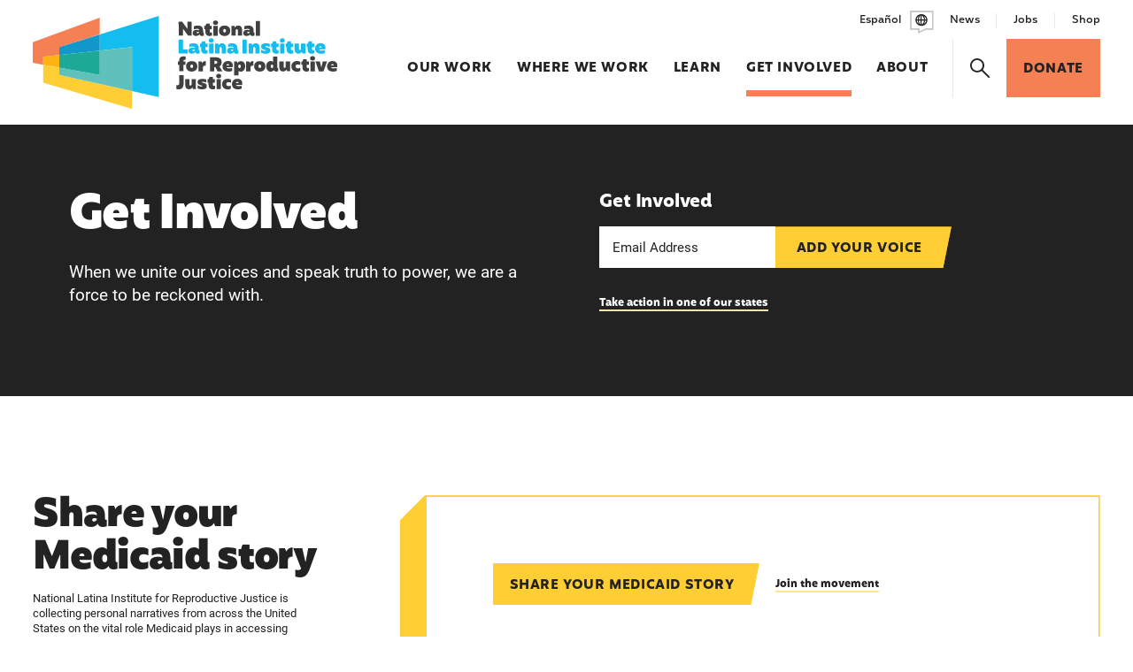

--- FILE ---
content_type: text/html; charset=UTF-8
request_url: https://www.latinainstitute.org/get-involved/
body_size: 14453
content:
<!DOCTYPE html>
<html lang="en-US">
<head>

	<!-- Google Tag Manager -->
	<script>(function(w,d,s,l,i){w[l]=w[l]||[];w[l].push({'gtm.start':
	new Date().getTime(),event:'gtm.js'});var f=d.getElementsByTagName(s)[0],
	j=d.createElement(s),dl=l!='dataLayer'?'&l='+l:'';j.async=true;j.src=
	'https://www.googletagmanager.com/gtm.js?id='+i+dl;f.parentNode.insertBefore(j,f);
	})(window,document,'script','dataLayer','GTM-KTRN6NJ');</script>
	<!-- End Google Tag Manager -->

	<!-- Google tag (gtag.js) -->
	<script async src="https://www.googletagmanager.com/gtag/js?id=UA-4133745-1"></script>
	<script>
		window.dataLayer = window.dataLayer || [];
		function gtag(){dataLayer.push(arguments);}
		gtag('js', new Date());
		gtag('config', 'UA-4133745-1');
	</script>

	<!-- Google tag (gtag.js) -->
	<script async src="https://www.googletagmanager.com/gtag/js?id=G-DRQMCCLWJL"></script>
	<script>
		window.dataLayer = window.dataLayer || [];
		function gtag(){dataLayer.push(arguments);}
		gtag('js', new Date());
		gtag('config', 'G-DRQMCCLWJL');
	</script>

	<meta charset="utf-8" />
<script>
var gform;gform||(document.addEventListener("gform_main_scripts_loaded",function(){gform.scriptsLoaded=!0}),document.addEventListener("gform/theme/scripts_loaded",function(){gform.themeScriptsLoaded=!0}),window.addEventListener("DOMContentLoaded",function(){gform.domLoaded=!0}),gform={domLoaded:!1,scriptsLoaded:!1,themeScriptsLoaded:!1,isFormEditor:()=>"function"==typeof InitializeEditor,callIfLoaded:function(o){return!(!gform.domLoaded||!gform.scriptsLoaded||!gform.themeScriptsLoaded&&!gform.isFormEditor()||(gform.isFormEditor()&&console.warn("The use of gform.initializeOnLoaded() is deprecated in the form editor context and will be removed in Gravity Forms 3.1."),o(),0))},initializeOnLoaded:function(o){gform.callIfLoaded(o)||(document.addEventListener("gform_main_scripts_loaded",()=>{gform.scriptsLoaded=!0,gform.callIfLoaded(o)}),document.addEventListener("gform/theme/scripts_loaded",()=>{gform.themeScriptsLoaded=!0,gform.callIfLoaded(o)}),window.addEventListener("DOMContentLoaded",()=>{gform.domLoaded=!0,gform.callIfLoaded(o)}))},hooks:{action:{},filter:{}},addAction:function(o,r,e,t){gform.addHook("action",o,r,e,t)},addFilter:function(o,r,e,t){gform.addHook("filter",o,r,e,t)},doAction:function(o){gform.doHook("action",o,arguments)},applyFilters:function(o){return gform.doHook("filter",o,arguments)},removeAction:function(o,r){gform.removeHook("action",o,r)},removeFilter:function(o,r,e){gform.removeHook("filter",o,r,e)},addHook:function(o,r,e,t,n){null==gform.hooks[o][r]&&(gform.hooks[o][r]=[]);var d=gform.hooks[o][r];null==n&&(n=r+"_"+d.length),gform.hooks[o][r].push({tag:n,callable:e,priority:t=null==t?10:t})},doHook:function(r,o,e){var t;if(e=Array.prototype.slice.call(e,1),null!=gform.hooks[r][o]&&((o=gform.hooks[r][o]).sort(function(o,r){return o.priority-r.priority}),o.forEach(function(o){"function"!=typeof(t=o.callable)&&(t=window[t]),"action"==r?t.apply(null,e):e[0]=t.apply(null,e)})),"filter"==r)return e[0]},removeHook:function(o,r,t,n){var e;null!=gform.hooks[o][r]&&(e=(e=gform.hooks[o][r]).filter(function(o,r,e){return!!(null!=n&&n!=o.tag||null!=t&&t!=o.priority)}),gform.hooks[o][r]=e)}});
</script>

	<meta name="viewport" content="width=device-width, initial-scale=1.0, viewport-fit=cover" />
			<link rel="preconnect" href="https://use.typekit.net" crossorigin>
	<link rel="preload" as="style" href="https://use.typekit.net/pdh2kvs.css">

		<link rel="preload" href="https://www.latinainstitute.org/wp-content/themes/latina-institute/assets/fonts/icomoon/fonts/icomoon.woff?1640642838" as="font" crossorigin>

		<link rel="preload" as="style" href="https://www.latinainstitute.org/wp-content/themes/latina-institute/assets/styles/app.css?ver=1769096760">

		<link rel="preload" as="script" href="https://www.latinainstitute.org/wp-content/themes/latina-institute/assets/scripts/libs.js?ver=1769096760">
	<link rel="preload" as="script" href="https://www.latinainstitute.org/wp-content/themes/latina-institute/assets/scripts/app.js?ver=1769096760">
	<meta charset="UTF-8" />
	<meta name="viewport" content="width=device-width, initial-scale=1.0, viewport-fit=cover" />
	<script>
		["js", "m4n"].forEach(function (attr) {
			document.documentElement.setAttribute(attr, "");
		});
	</script>
<meta name='robots' content='index, follow, max-image-preview:large, max-snippet:-1, max-video-preview:-1' />
<link rel="alternate" href="https://www.latinainstitute.org/es/get-involved/" hreflang="es" />
<link rel="alternate" href="https://www.latinainstitute.org/get-involved/" hreflang="en" />

	<!-- This site is optimized with the Yoast SEO plugin v26.6 - https://yoast.com/wordpress/plugins/seo/ -->
	<title>Get Involved - National Latina Institute for Reproductive Justice</title>
	<link rel="canonical" href="https://www.latinainstitute.org/get-involved/" />
	<meta property="og:locale" content="en_US" />
	<meta property="og:locale:alternate" content="es_LA" />
	<meta property="og:type" content="article" />
	<meta property="og:title" content="Get Involved - National Latina Institute for Reproductive Justice" />
	<meta property="og:url" content="https://www.latinainstitute.org/get-involved/" />
	<meta property="og:site_name" content="National Latina Institute for Reproductive Justice" />
	<meta property="article:publisher" content="https://www.facebook.com/NationalLatinaInstituteforReproductiveJustice/" />
	<meta property="article:modified_time" content="2025-07-22T16:31:45+00:00" />
	<meta property="og:image" content="https://www.latinainstitute.org/wp-content/uploads/2024/04/20240424_133719390_iOS-scaled.jpg" />
	<meta property="og:image:width" content="2560" />
	<meta property="og:image:height" content="1920" />
	<meta property="og:image:type" content="image/jpeg" />
	<meta name="twitter:card" content="summary_large_image" />
	<meta name="twitter:label1" content="Est. reading time" />
	<meta name="twitter:data1" content="1 minute" />
	<script type="application/ld+json" class="yoast-schema-graph">{"@context":"https://schema.org","@graph":[{"@type":"WebPage","@id":"https://www.latinainstitute.org/get-involved/","url":"https://www.latinainstitute.org/get-involved/","name":"Get Involved - National Latina Institute for Reproductive Justice","isPartOf":{"@id":"https://www.latinainstitute.org/#website"},"primaryImageOfPage":{"@id":"https://www.latinainstitute.org/get-involved/#primaryimage"},"image":{"@id":"https://www.latinainstitute.org/get-involved/#primaryimage"},"thumbnailUrl":"https://www.latinainstitute.org/wp-content/uploads/2024/04/20240424_133719390_iOS-scaled.jpg","datePublished":"2022-11-15T00:14:28+00:00","dateModified":"2025-07-22T16:31:45+00:00","breadcrumb":{"@id":"https://www.latinainstitute.org/get-involved/#breadcrumb"},"inLanguage":"en-US","potentialAction":[{"@type":"ReadAction","target":["https://www.latinainstitute.org/get-involved/"]}]},{"@type":"ImageObject","inLanguage":"en-US","@id":"https://www.latinainstitute.org/get-involved/#primaryimage","url":"https://www.latinainstitute.org/wp-content/uploads/2024/04/20240424_133719390_iOS-scaled.jpg","contentUrl":"https://www.latinainstitute.org/wp-content/uploads/2024/04/20240424_133719390_iOS-scaled.jpg","width":2560,"height":1920},{"@type":"BreadcrumbList","@id":"https://www.latinainstitute.org/get-involved/#breadcrumb","itemListElement":[{"@type":"ListItem","position":1,"name":"Home","item":"https://www.latinainstitute.org/"},{"@type":"ListItem","position":2,"name":"Get Involved"}]},{"@type":"WebSite","@id":"https://www.latinainstitute.org/#website","url":"https://www.latinainstitute.org/","name":"National Latina Institute for Reproductive Justice","description":"Building power to fight","publisher":{"@id":"https://www.latinainstitute.org/#organization"},"potentialAction":[{"@type":"SearchAction","target":{"@type":"EntryPoint","urlTemplate":"https://www.latinainstitute.org/?s={search_term_string}"},"query-input":{"@type":"PropertyValueSpecification","valueRequired":true,"valueName":"search_term_string"}}],"inLanguage":"en-US"},{"@type":"Organization","@id":"https://www.latinainstitute.org/#organization","name":"National Latina Institute for Reproductive Justice","url":"https://www.latinainstitute.org/","logo":{"@type":"ImageObject","inLanguage":"en-US","@id":"https://www.latinainstitute.org/#/schema/logo/image/","url":"https://www.latinainstitute.org/wp-content/uploads/2022/11/gfx1.jpg","contentUrl":"https://www.latinainstitute.org/wp-content/uploads/2022/11/gfx1.jpg","width":1290,"height":1120,"caption":"National Latina Institute for Reproductive Justice"},"image":{"@id":"https://www.latinainstitute.org/#/schema/logo/image/"},"sameAs":["https://www.facebook.com/NationalLatinaInstituteforReproductiveJustice/"]}]}</script>
	<!-- / Yoast SEO plugin. -->


<link rel='dns-prefetch' href='//www.latinainstitute.org' />
<link rel='dns-prefetch' href='//use.typekit.net' />
<link rel="alternate" type="application/rss+xml" title="National Latina Institute for Reproductive Justice &raquo; Feed" href="https://www.latinainstitute.org/feed/" />
<link rel="alternate" type="application/rss+xml" title="National Latina Institute for Reproductive Justice &raquo; Comments Feed" href="https://www.latinainstitute.org/comments/feed/" />
<link rel="alternate" title="oEmbed (JSON)" type="application/json+oembed" href="https://www.latinainstitute.org/wp-json/oembed/1.0/embed?url=https%3A%2F%2Fwww.latinainstitute.org%2Fget-involved%2F&#038;lang=en" />
<link rel="alternate" title="oEmbed (XML)" type="text/xml+oembed" href="https://www.latinainstitute.org/wp-json/oembed/1.0/embed?url=https%3A%2F%2Fwww.latinainstitute.org%2Fget-involved%2F&#038;format=xml&#038;lang=en" />
	<link rel="icon" href="https://www.latinainstitute.org/wp-content/themes/latina-institute/assets/favicon/favicon.ico" />
	<link rel="icon" href="https://www.latinainstitute.org/wp-content/themes/latina-institute/assets/favicon/favicon.svg" type="image/svg+xml" />
	<link rel="apple-touch-icon" href="https://www.latinainstitute.org/wp-content/themes/latina-institute/assets/favicon/apple-touch-icon.png" />
	<!-- <link rel="manifest" href="https://www.latinainstitute.org/wp-content/themes/latina-institute/assets/favicons/manifest.json" /> -->
<style id='wp-img-auto-sizes-contain-inline-css'>
img:is([sizes=auto i],[sizes^="auto," i]){contain-intrinsic-size:3000px 1500px}
/*# sourceURL=wp-img-auto-sizes-contain-inline-css */
</style>
<style id='classic-theme-styles-inline-css'>
/*! This file is auto-generated */
.wp-block-button__link{color:#fff;background-color:#32373c;border-radius:9999px;box-shadow:none;text-decoration:none;padding:calc(.667em + 2px) calc(1.333em + 2px);font-size:1.125em}.wp-block-file__button{background:#32373c;color:#fff;text-decoration:none}
/*# sourceURL=/wp-includes/css/classic-themes.min.css */
</style>
<link rel='stylesheet' id='tm-fonts-css' href='https://use.typekit.net/pdh2kvs.css' media='all' />
<link rel='stylesheet' id='tm-app-css' href='https://www.latinainstitute.org/wp-content/themes/latina-institute/assets/styles/app.css?ver=1769096760' media='all' />
<link rel="https://api.w.org/" href="https://www.latinainstitute.org/wp-json/" /><link rel="alternate" title="JSON" type="application/json" href="https://www.latinainstitute.org/wp-json/wp/v2/pages/9" /><link rel="EditURI" type="application/rsd+xml" title="RSD" href="https://www.latinainstitute.org/xmlrpc.php?rsd" />
<link rel='shortlink' href='https://www.latinainstitute.org/?p=9' />
<!-- Stream WordPress user activity plugin v4.1.1 -->
	<script>['js','m4n'].forEach(function(attr){document.documentElement.setAttribute(attr,'')})</script>
	<link rel="preload" href="https://www.latinainstitute.org/wp-content/themes/latina-institute/assets/fonts/roboto/roboto-400.woff2" as="font" crossorigin />
	<link rel="preload" href="https://www.latinainstitute.org/wp-content/themes/latina-institute/assets/fonts/mohr/mohr-700.woff2" as="font" crossorigin />
	<link rel="preload" href="https://www.latinainstitute.org/wp-content/themes/latina-institute/assets/fonts/mohr/mohr-800.woff2" as="font" crossorigin />
	<link rel="preload" href="https://www.latinainstitute.org/wp-content/themes/latina-institute/assets/fonts/icomoon/fonts/icomoon.woff?z8888v" as="font" crossorigin />
<style id='global-styles-inline-css'>
:root{--wp--preset--aspect-ratio--square: 1;--wp--preset--aspect-ratio--4-3: 4/3;--wp--preset--aspect-ratio--3-4: 3/4;--wp--preset--aspect-ratio--3-2: 3/2;--wp--preset--aspect-ratio--2-3: 2/3;--wp--preset--aspect-ratio--16-9: 16/9;--wp--preset--aspect-ratio--9-16: 9/16;--wp--preset--color--black: #000000;--wp--preset--color--cyan-bluish-gray: #abb8c3;--wp--preset--color--white: #ffffff;--wp--preset--color--pale-pink: #f78da7;--wp--preset--color--vivid-red: #cf2e2e;--wp--preset--color--luminous-vivid-orange: #ff6900;--wp--preset--color--luminous-vivid-amber: #fcb900;--wp--preset--color--light-green-cyan: #7bdcb5;--wp--preset--color--vivid-green-cyan: #00d084;--wp--preset--color--pale-cyan-blue: #8ed1fc;--wp--preset--color--vivid-cyan-blue: #0693e3;--wp--preset--color--vivid-purple: #9b51e0;--wp--preset--gradient--vivid-cyan-blue-to-vivid-purple: linear-gradient(135deg,rgb(6,147,227) 0%,rgb(155,81,224) 100%);--wp--preset--gradient--light-green-cyan-to-vivid-green-cyan: linear-gradient(135deg,rgb(122,220,180) 0%,rgb(0,208,130) 100%);--wp--preset--gradient--luminous-vivid-amber-to-luminous-vivid-orange: linear-gradient(135deg,rgb(252,185,0) 0%,rgb(255,105,0) 100%);--wp--preset--gradient--luminous-vivid-orange-to-vivid-red: linear-gradient(135deg,rgb(255,105,0) 0%,rgb(207,46,46) 100%);--wp--preset--gradient--very-light-gray-to-cyan-bluish-gray: linear-gradient(135deg,rgb(238,238,238) 0%,rgb(169,184,195) 100%);--wp--preset--gradient--cool-to-warm-spectrum: linear-gradient(135deg,rgb(74,234,220) 0%,rgb(151,120,209) 20%,rgb(207,42,186) 40%,rgb(238,44,130) 60%,rgb(251,105,98) 80%,rgb(254,248,76) 100%);--wp--preset--gradient--blush-light-purple: linear-gradient(135deg,rgb(255,206,236) 0%,rgb(152,150,240) 100%);--wp--preset--gradient--blush-bordeaux: linear-gradient(135deg,rgb(254,205,165) 0%,rgb(254,45,45) 50%,rgb(107,0,62) 100%);--wp--preset--gradient--luminous-dusk: linear-gradient(135deg,rgb(255,203,112) 0%,rgb(199,81,192) 50%,rgb(65,88,208) 100%);--wp--preset--gradient--pale-ocean: linear-gradient(135deg,rgb(255,245,203) 0%,rgb(182,227,212) 50%,rgb(51,167,181) 100%);--wp--preset--gradient--electric-grass: linear-gradient(135deg,rgb(202,248,128) 0%,rgb(113,206,126) 100%);--wp--preset--gradient--midnight: linear-gradient(135deg,rgb(2,3,129) 0%,rgb(40,116,252) 100%);--wp--preset--font-size--small: 13px;--wp--preset--font-size--medium: 20px;--wp--preset--font-size--large: 36px;--wp--preset--font-size--x-large: 42px;--wp--preset--spacing--20: 0.44rem;--wp--preset--spacing--30: 0.67rem;--wp--preset--spacing--40: 1rem;--wp--preset--spacing--50: 1.5rem;--wp--preset--spacing--60: 2.25rem;--wp--preset--spacing--70: 3.38rem;--wp--preset--spacing--80: 5.06rem;--wp--preset--shadow--natural: 6px 6px 9px rgba(0, 0, 0, 0.2);--wp--preset--shadow--deep: 12px 12px 50px rgba(0, 0, 0, 0.4);--wp--preset--shadow--sharp: 6px 6px 0px rgba(0, 0, 0, 0.2);--wp--preset--shadow--outlined: 6px 6px 0px -3px rgb(255, 255, 255), 6px 6px rgb(0, 0, 0);--wp--preset--shadow--crisp: 6px 6px 0px rgb(0, 0, 0);}:where(.is-layout-flex){gap: 0.5em;}:where(.is-layout-grid){gap: 0.5em;}body .is-layout-flex{display: flex;}.is-layout-flex{flex-wrap: wrap;align-items: center;}.is-layout-flex > :is(*, div){margin: 0;}body .is-layout-grid{display: grid;}.is-layout-grid > :is(*, div){margin: 0;}:where(.wp-block-columns.is-layout-flex){gap: 2em;}:where(.wp-block-columns.is-layout-grid){gap: 2em;}:where(.wp-block-post-template.is-layout-flex){gap: 1.25em;}:where(.wp-block-post-template.is-layout-grid){gap: 1.25em;}.has-black-color{color: var(--wp--preset--color--black) !important;}.has-cyan-bluish-gray-color{color: var(--wp--preset--color--cyan-bluish-gray) !important;}.has-white-color{color: var(--wp--preset--color--white) !important;}.has-pale-pink-color{color: var(--wp--preset--color--pale-pink) !important;}.has-vivid-red-color{color: var(--wp--preset--color--vivid-red) !important;}.has-luminous-vivid-orange-color{color: var(--wp--preset--color--luminous-vivid-orange) !important;}.has-luminous-vivid-amber-color{color: var(--wp--preset--color--luminous-vivid-amber) !important;}.has-light-green-cyan-color{color: var(--wp--preset--color--light-green-cyan) !important;}.has-vivid-green-cyan-color{color: var(--wp--preset--color--vivid-green-cyan) !important;}.has-pale-cyan-blue-color{color: var(--wp--preset--color--pale-cyan-blue) !important;}.has-vivid-cyan-blue-color{color: var(--wp--preset--color--vivid-cyan-blue) !important;}.has-vivid-purple-color{color: var(--wp--preset--color--vivid-purple) !important;}.has-black-background-color{background-color: var(--wp--preset--color--black) !important;}.has-cyan-bluish-gray-background-color{background-color: var(--wp--preset--color--cyan-bluish-gray) !important;}.has-white-background-color{background-color: var(--wp--preset--color--white) !important;}.has-pale-pink-background-color{background-color: var(--wp--preset--color--pale-pink) !important;}.has-vivid-red-background-color{background-color: var(--wp--preset--color--vivid-red) !important;}.has-luminous-vivid-orange-background-color{background-color: var(--wp--preset--color--luminous-vivid-orange) !important;}.has-luminous-vivid-amber-background-color{background-color: var(--wp--preset--color--luminous-vivid-amber) !important;}.has-light-green-cyan-background-color{background-color: var(--wp--preset--color--light-green-cyan) !important;}.has-vivid-green-cyan-background-color{background-color: var(--wp--preset--color--vivid-green-cyan) !important;}.has-pale-cyan-blue-background-color{background-color: var(--wp--preset--color--pale-cyan-blue) !important;}.has-vivid-cyan-blue-background-color{background-color: var(--wp--preset--color--vivid-cyan-blue) !important;}.has-vivid-purple-background-color{background-color: var(--wp--preset--color--vivid-purple) !important;}.has-black-border-color{border-color: var(--wp--preset--color--black) !important;}.has-cyan-bluish-gray-border-color{border-color: var(--wp--preset--color--cyan-bluish-gray) !important;}.has-white-border-color{border-color: var(--wp--preset--color--white) !important;}.has-pale-pink-border-color{border-color: var(--wp--preset--color--pale-pink) !important;}.has-vivid-red-border-color{border-color: var(--wp--preset--color--vivid-red) !important;}.has-luminous-vivid-orange-border-color{border-color: var(--wp--preset--color--luminous-vivid-orange) !important;}.has-luminous-vivid-amber-border-color{border-color: var(--wp--preset--color--luminous-vivid-amber) !important;}.has-light-green-cyan-border-color{border-color: var(--wp--preset--color--light-green-cyan) !important;}.has-vivid-green-cyan-border-color{border-color: var(--wp--preset--color--vivid-green-cyan) !important;}.has-pale-cyan-blue-border-color{border-color: var(--wp--preset--color--pale-cyan-blue) !important;}.has-vivid-cyan-blue-border-color{border-color: var(--wp--preset--color--vivid-cyan-blue) !important;}.has-vivid-purple-border-color{border-color: var(--wp--preset--color--vivid-purple) !important;}.has-vivid-cyan-blue-to-vivid-purple-gradient-background{background: var(--wp--preset--gradient--vivid-cyan-blue-to-vivid-purple) !important;}.has-light-green-cyan-to-vivid-green-cyan-gradient-background{background: var(--wp--preset--gradient--light-green-cyan-to-vivid-green-cyan) !important;}.has-luminous-vivid-amber-to-luminous-vivid-orange-gradient-background{background: var(--wp--preset--gradient--luminous-vivid-amber-to-luminous-vivid-orange) !important;}.has-luminous-vivid-orange-to-vivid-red-gradient-background{background: var(--wp--preset--gradient--luminous-vivid-orange-to-vivid-red) !important;}.has-very-light-gray-to-cyan-bluish-gray-gradient-background{background: var(--wp--preset--gradient--very-light-gray-to-cyan-bluish-gray) !important;}.has-cool-to-warm-spectrum-gradient-background{background: var(--wp--preset--gradient--cool-to-warm-spectrum) !important;}.has-blush-light-purple-gradient-background{background: var(--wp--preset--gradient--blush-light-purple) !important;}.has-blush-bordeaux-gradient-background{background: var(--wp--preset--gradient--blush-bordeaux) !important;}.has-luminous-dusk-gradient-background{background: var(--wp--preset--gradient--luminous-dusk) !important;}.has-pale-ocean-gradient-background{background: var(--wp--preset--gradient--pale-ocean) !important;}.has-electric-grass-gradient-background{background: var(--wp--preset--gradient--electric-grass) !important;}.has-midnight-gradient-background{background: var(--wp--preset--gradient--midnight) !important;}.has-small-font-size{font-size: var(--wp--preset--font-size--small) !important;}.has-medium-font-size{font-size: var(--wp--preset--font-size--medium) !important;}.has-large-font-size{font-size: var(--wp--preset--font-size--large) !important;}.has-x-large-font-size{font-size: var(--wp--preset--font-size--x-large) !important;}
/*# sourceURL=global-styles-inline-css */
</style>
</head>
<body class="wp-singular page-template page-template-template-get-involved-2025 page-template-template-get-involved-2025-php page page-id-9 page-parent wp-theme-latina-institute">

	<!-- Google Tag Manager (noscript) -->
	<noscript><iframe src="https://www.googletagmanager.com/ns.html?id=GTM-KTRN6NJ"
	height="0" width="0" style="display:none;visibility:hidden"></iframe></noscript>
	<!-- End Google Tag Manager (noscript) -->

	<div class="root1">
	
		<header class="top1" id="top" x-data reveal="1+/0">
			<div class="top1-wrap -restrain">
				<p class="logo1">
					<a href="https://www.latinainstitute.org/" aria-label="Latina Institute" class="-as:1" accesskey="h">
						<img src="https://www.latinainstitute.org/wp-content/themes/latina-institute/assets/images/logo1.svg" width="367" height="112" alt="Latina Institute" />
					</a>
				</p>
				<nav class="skips1">
					<ul>
						<li><a href="#nav" accesskey="n">Skip to navigation [n]</a></li>
						<li><a href="#content" accesskey="c">Skip to content [c]</a></li>
						<li><a href="#footer" accesskey="f">Skip to footer [f]</a></li>
					</ul>
				</nav>

				<p class="top1-language">				<a href="https://www.latinainstitute.org/es/get-involved/" alt="Español" >
										<span>Español</span><i class="icon-language"></i>
				</a>
				</p>
				<p class="toggler1">
					<a href="./?home#nav" class="toggler1-link" aria-label="Menu" @click.prevent="$store.app.states.nav = $store.app.states.nav ? false : 1" :class="{'-active': $store.app.states.nav}"><span invisible>Menu</span></a>
				</p><!-- /toggler1 -->
				<nav class="nav1" id="nav" :class="{'-open': $store.app.states.nav}">
					
	<form action="/" class="nav1-search" method="get">
		<p class="searchbox1">
			<input type="text" name="s" id="f585317" placeholder="Search" value="" required />
			<button type="submit" aria-label="Search"><i class="icon-search-bold"><span>Search</span></i></button>
		</p>
	</form>

<ul class="nav1-main"><li class=" menu-item menu-item-type-post_type menu-item-object-page -link -as:5  our-work"><a  class="" href="https://www.latinainstitute.org/our-work/" target="" accesskey="1">Our Work<em> [1]</em></a></li><li class=" menu-item menu-item-type-post_type menu-item-object-page -link -as:5  where-we-work"><a  class="" href="https://www.latinainstitute.org/where-we-work/" target="" accesskey="2">Where We Work<em> [2]</em></a></li><li class=" menu-item menu-item-type-post_type menu-item-object-page -link -as:5  learn"><a  class="" href="https://www.latinainstitute.org/learn/" target="" accesskey="3">Learn<em> [3]</em></a></li><li class=" menu-item menu-item-type-post_type menu-item-object-page current-menu-item page_item page-item-9 current_page_item -active -link -as:5  get-involved"><a aria-current="page" class="" href="https://www.latinainstitute.org/get-involved/" target="" accesskey="4">Get Involved<em> [4]</em></a></li><li class=" menu-item menu-item-type-post_type menu-item-object-page -link -as:5  about"><a  class="" href="https://www.latinainstitute.org/about/" target="" accesskey="5">About<em> [5]</em></a></li><li class="-search"><a href="./?home#search" class="icon-search-bold -as:5" aria-label="Search" @click.prevent="$store.app.states.search = 2"><span>Search</span></a></li><li class="-action"><a href="https://www.latinainstitute.org/donate/" class="button1 -a5"><span>Donate</span></a></li></ul>
		<ul class="nav1-side">
			<li class="-lang">				<a href="https://www.latinainstitute.org/es/get-involved/" alt="Español" >
										<span>Español</span><i class="icon-language"></i>
				</a>
				</li>

			<li class=" menu-item menu-item-type-post_type menu-item-object-page -link -as:5  news"><a class="" href="https://www.latinainstitute.org/news/" target="" accesskey="1">News</a></li><li class=" menu-item menu-item-type-post_type menu-item-object-page -link -as:5  job-opportunities"><a class="" href="https://www.latinainstitute.org/about/job-opportunities/" target="" accesskey="2">Jobs</a></li><li class=" menu-item menu-item-type-custom menu-item-object-custom -link -as:5  shop"><a class="" href="https://store.latinainstitute.org/" target="" accesskey="3">Shop</a></li>
		</ul>
						</nav>
			</div>
		</header>

		<div class="drawer1 -top -search -overlay1 -cs:a1" id="search" x-data x-show="$store.app.states.search" x-bind="transitions" @keydown.escape.window="$store.app.states.search = false;" x-cloak>
			<p class="drawer1-close -as:1"><a href="./?home#" class="icon-close-bold" aria-label="Close" @click.prevent="$store.app.states.search = false"><span>Close</span></a></p>
			<div class="drawer1-wrap">
				<div class="drawer1-main">
					
	<form action="/" class="-xw:5 -mx:a" method="get">
		<p class="searchbox1">
			<input type="text" name="s" id="f188362" placeholder="Search" value="" required />
			<button type="submit" aria-label="Search"><i class="icon-search-bold"><span>Search</span></i></button>
		</p>
	</form>

				</div>
			</div>
		</div><!-- /drawer1 -->
<section class="content1" id="content"
	data-warning="Your browser is outdated, it will not render this page properly, please upgrade.">

	
<div class="wrap1 -cs:d1 -cs:i">
	<div class="wrap1-inner -restrain">
		<header class="header2 -xw:2 -mx:a -mb:3">
			<div class="header2-side" reveal="3l+/3">
				<h1 class="header2-title" reveal="1+/1">
					Get Involved				</h1>
									<p class="header2-lead" reveal="1+/2">When we unite our voices and speak truth to power, we are a force to be reckoned with.<br />
<br />
</p>	
							</div>
			<div class="header2-main">
									<h4 class="-mb:m3">Get Involved</h4>
				<div class="-xw:6">
                <div class='gf_browser_chrome gform_wrapper gravity-theme gform-theme--no-framework fieldbox1_wrapper -xw:7_wrapper new-tab_wrapper' data-form-theme='gravity-theme' data-form-index='0' id='gform_wrapper_2' >
                        <div class='gform_heading'>
                            <p class='gform_description'></p>
                        </div><form method='post' enctype='multipart/form-data'  id='gform_2' class='fieldbox1 -xw:7 new-tab' action='/get-involved/' data-formid='2' novalidate>
                        <div class='gform-body gform_body'><div id='gform_fields_2' class='gform_fields top_label form_sublabel_below description_below validation_below'><div id="field_2_1" class="gfield gfield--type-email field_sublabel_below gfield--no-description field_description_below hidden_label field_validation_below gfield_visibility_visible"  ><label class='gfield_label gform-field-label' for='input_2_1'>Email</label><div class='ginput_container ginput_container_email'>
                            <input name='input_1' id='input_2_1' type='email' value='' class='large'   placeholder='Email Address'  aria-invalid="false"  />
                        </div></div></div></div>
        <div class='gform-footer gform_footer top_label'> <button class='button button1 gform_button' id='gform_submit_button_2'><span>Add your voice</span></button> 
            <input type='hidden' class='gform_hidden' name='gform_submission_method' data-js='gform_submission_method_2' value='postback' />
            <input type='hidden' class='gform_hidden' name='gform_theme' data-js='gform_theme_2' id='gform_theme_2' value='gravity-theme' />
            <input type='hidden' class='gform_hidden' name='gform_style_settings' data-js='gform_style_settings_2' id='gform_style_settings_2' value='[]' />
            <input type='hidden' class='gform_hidden' name='is_submit_2' value='1' />
            <input type='hidden' class='gform_hidden' name='gform_submit' value='2' />
            
            <input type='hidden' class='gform_hidden' name='gform_unique_id' value='' />
            <input type='hidden' class='gform_hidden' name='state_2' value='WyJbXSIsIjIzZjBhMzU0MmJjNTNjMzgyYmI5YTQ3ZmJhN2U0NDRjIl0=' />
            <input type='hidden' autocomplete='off' class='gform_hidden' name='gform_target_page_number_2' id='gform_target_page_number_2' value='0' />
            <input type='hidden' autocomplete='off' class='gform_hidden' name='gform_source_page_number_2' id='gform_source_page_number_2' value='1' />
            <input type='hidden' name='gform_field_values' value='page_name=Get+Involved' />
            
        </div>
                        </form>
                        </div><script>
gform.initializeOnLoaded( function() {gformInitSpinner( 2, 'https://www.latinainstitute.org/wp-content/plugins/gravityforms/images/spinner.svg', true );jQuery('#gform_ajax_frame_2').on('load',function(){var contents = jQuery(this).contents().find('*').html();var is_postback = contents.indexOf('GF_AJAX_POSTBACK') >= 0;if(!is_postback){return;}var form_content = jQuery(this).contents().find('#gform_wrapper_2');var is_confirmation = jQuery(this).contents().find('#gform_confirmation_wrapper_2').length > 0;var is_redirect = contents.indexOf('gformRedirect(){') >= 0;var is_form = form_content.length > 0 && ! is_redirect && ! is_confirmation;var mt = parseInt(jQuery('html').css('margin-top'), 10) + parseInt(jQuery('body').css('margin-top'), 10) + 100;if(is_form){jQuery('#gform_wrapper_2').html(form_content.html());if(form_content.hasClass('gform_validation_error')){jQuery('#gform_wrapper_2').addClass('gform_validation_error');} else {jQuery('#gform_wrapper_2').removeClass('gform_validation_error');}setTimeout( function() { /* delay the scroll by 50 milliseconds to fix a bug in chrome */  }, 50 );if(window['gformInitDatepicker']) {gformInitDatepicker();}if(window['gformInitPriceFields']) {gformInitPriceFields();}var current_page = jQuery('#gform_source_page_number_2').val();gformInitSpinner( 2, 'https://www.latinainstitute.org/wp-content/plugins/gravityforms/images/spinner.svg', true );jQuery(document).trigger('gform_page_loaded', [2, current_page]);window['gf_submitting_2'] = false;}else if(!is_redirect){var confirmation_content = jQuery(this).contents().find('.GF_AJAX_POSTBACK').html();if(!confirmation_content){confirmation_content = contents;}jQuery('#gform_wrapper_2').replaceWith(confirmation_content);jQuery(document).trigger('gform_confirmation_loaded', [2]);window['gf_submitting_2'] = false;wp.a11y.speak(jQuery('#gform_confirmation_message_2').text());}else{jQuery('#gform_2').append(contents);if(window['gformRedirect']) {gformRedirect();}}jQuery(document).trigger("gform_pre_post_render", [{ formId: "2", currentPage: "current_page", abort: function() { this.preventDefault(); } }]);        if (event && event.defaultPrevented) {                return;        }        const gformWrapperDiv = document.getElementById( "gform_wrapper_2" );        if ( gformWrapperDiv ) {            const visibilitySpan = document.createElement( "span" );            visibilitySpan.id = "gform_visibility_test_2";            gformWrapperDiv.insertAdjacentElement( "afterend", visibilitySpan );        }        const visibilityTestDiv = document.getElementById( "gform_visibility_test_2" );        let postRenderFired = false;        function triggerPostRender() {            if ( postRenderFired ) {                return;            }            postRenderFired = true;            gform.core.triggerPostRenderEvents( 2, current_page );            if ( visibilityTestDiv ) {                visibilityTestDiv.parentNode.removeChild( visibilityTestDiv );            }        }        function debounce( func, wait, immediate ) {            var timeout;            return function() {                var context = this, args = arguments;                var later = function() {                    timeout = null;                    if ( !immediate ) func.apply( context, args );                };                var callNow = immediate && !timeout;                clearTimeout( timeout );                timeout = setTimeout( later, wait );                if ( callNow ) func.apply( context, args );            };        }        const debouncedTriggerPostRender = debounce( function() {            triggerPostRender();        }, 200 );        if ( visibilityTestDiv && visibilityTestDiv.offsetParent === null ) {            const observer = new MutationObserver( ( mutations ) => {                mutations.forEach( ( mutation ) => {                    if ( mutation.type === 'attributes' && visibilityTestDiv.offsetParent !== null ) {                        debouncedTriggerPostRender();                        observer.disconnect();                    }                });            });            observer.observe( document.body, {                attributes: true,                childList: false,                subtree: true,                attributeFilter: [ 'style', 'class' ],            });        } else {            triggerPostRender();        }    } );} );
</script>
</div>					<p class="-t:23"><a href="https://www.latinainstitute.org/where-we-work/" target="">Take action in one of our states</a></p>
							</div>
		</header><!-- /header2 -->
	</div>
</div>
	<div class="wrap1 -pt:0">
		<div class="wrap1-inner -restrain" reveal="1+/4">

			
<div flex="between" class="-my:3">
	<div w="24/24/7">
					<h2 class="-mb:m3">Share your Medicaid story</h2>
					<p class="-xw:7 -t:11 -mb:m5">National Latina Institute for Reproductive Justice is collecting personal narratives from across the United States on the vital role Medicaid plays in accessing family planning, and sexual and reproductive health services. With looming threats to Medicaid, including the gutting of billions of dollars for Medicaid, we believe in storytelling as a powerful tool to underscore that Medicaid is a lifeline to our people and communities.</p>
			</div>
	<div w="24/24/16">
		<div class="quote-wrapper">
			<div class="quote-wrapper-inner">
								<ul class="actions1" reveal="1/" flex="auto middle">
											<li><a href="https://act.latinainstitute.org/a/savemedicaid2025" target="_blank" class="button1"><span>Share your Medicaid story</span></a></li>
																<li class="-t:23"><a href="https://act.latinainstitute.org/a/join" target=""><span>Join the movement</span></a></li>
									</ul><!-- /actions1 -->
			</div>
		</div>
	</div>
</div>
<div class="wrap1 -pt:0">
	<div class="wrap1-inner -restrain">

		<div class="-mx:-x -mb:3">
			<div class="subheader2 -mb:0" reveal="1/">
									<h3 class="subheader2-title -t:15"><span>Take Action Nationally Now</span></h3>
							</div><!-- /subheader2 -->
			<div flex style="--gx: 2rem;">
				
	<article class="card5 -c:d1 -cs:i -one-column" w="24/12/6" reveal="3l/" style="--color: var(--c_a3t);" hovercatch>
		<a href="https://www.latinainstitute.org/action/support-the-each-act/" class="overlink1 card5-link -as:1" target="_blank" hoverwatch><span invisible>Support the EACH Act!</span></a>
				<div class="insert1">
			<h4 class="insert1-title -t:4">Support the EACH Act!</h4>
							<p class="insert1-lead -t:10">
					We need to make our voices heard. Use this form to contact your legislators so we can pass the EACH Act in Congress.				</p>
								<p class="insert1-more -t:20 -tt:u"><span class="more1"><span>Contact your Legislator</span> <i class="icon-angle-right-black"></i></span></p>
						</div><!-- /insert1 -->
	</article>
	
	<article class="card5 -c:d1 -cs:i -one-column" w="24/12/6" reveal="3l/" style="--color: var(--c_a3t);" hovercatch>
		<a href="https://www.latinainstitute.org/action/support-the-heal-for-immigrant-families-act/" class="overlink1 card5-link -as:1" target="_blank" hoverwatch><span invisible>Support the HEAL for Immigrant Families Act!</span></a>
				<div class="insert1">
			<h4 class="insert1-title -t:4">Support the HEAL for Immigrant Families Act!</h4>
							<p class="insert1-lead -t:10">
					The HEAL for Immigrant Families Act would remove unfair barriers to health coverage for millions of immigrants—ensuring DACA recipients, lawful permanent residents, and undocumented individuals can access the care they need.				</p>
								<p class="insert1-more -t:20 -tt:u"><span class="more1"><span>Contact your Legislator!</span> <i class="icon-angle-right-black"></i></span></p>
						</div><!-- /insert1 -->
	</article>
	
	<article class="card5 -c:d1 -cs:i -one-column" w="24/12/6" reveal="3l/" style="--color: var(--c_a3t);" hovercatch>
		<a href="https://www.latinainstitute.org/action/latina-x-reproductive-justice-solidarity-pledge/" class="overlink1 card5-link -as:1" target="_blank" hoverwatch><span invisible>Latina/x Reproductive Justice Solidarity Pledge!</span></a>
				<div class="insert1">
			<h4 class="insert1-title -t:4">Latina/x Reproductive Justice Solidarity Pledge!</h4>
							<p class="insert1-lead -t:10">
					Sign our Latina/x Reproductive Justice Solidarity Pledge!

Send a message to elected officials that we are fighting to ensure that all people can exercise autonomy over our bodies and have access to reproductive health.
				</p>
								<p class="insert1-more -t:20 -tt:u"><span class="more1"><span>Add your voice</span> <i class="icon-angle-right-black"></i></span></p>
						</div><!-- /insert1 -->
	</article>
				</div>
		</div>

	</div>
</div>
<div class="duo-tone1 -xw:4 -mx:a" reveal="1/">
	<div class="duo-tone1-inner1">
		<div class="duo-tone1-inner2">

							<h3 class="-t:2 -ta:c -mb:m3">Join an upcoming event!</h3>
			
							<p class="-xw:7 -mx:a -ta:c -t:11 -mb:m5">Our monthly virtual events are a way to gain more knowledge about the reproductive justice movement and learn about how to take action at this critical time. </p>
			
							<p class="-ta:c"><a class="button1" href="https://act.latinainstitute.org/a/calendar" target="_blank">Find an Event</a></p>
			
		</div><!-- /duo-tone1-inner2 -->
	</div><!-- /duo-tone1-inner1 -->
</div><!-- /duo-tone1 -->

			
		</div>
	</div><!-- /wrap1 -->
</section>


<footer class="footer1 -cd:d1 -cs:i" id="footer">
	<div class="footer1-wrap -restrain" reveal="1/">

		<div class="gfx1">
						<a href="https://store.latinainstitute.org/" target="_blank" class="gfx1-wrap -as:1">
				<div class="gfx1-image" reveal="3l/">
											<figure class="gfx1-figure" >
		
		
			<span class="img1 " style="--rl: 0.875" >				<img class="lazyload lazypreload" data-src="https://www.latinainstitute.org/wp-content/uploads/2023/11/gfx1.jpg" alt=""  data-srcset="https://www.latinainstitute.org/wp-content/uploads/2023/11/gfx1.jpg 1290w, https://www.latinainstitute.org/wp-content/uploads/2023/11/gfx1.jpg 1290w, https://www.latinainstitute.org/wp-content/uploads/2023/11/gfx1-1000x868.jpg 1000w, https://www.latinainstitute.org/wp-content/uploads/2023/11/gfx1-500x434.jpg 500w" data-sizes="auto" />
				<i class="loader1 "></i>
				<noscript><img src="https://www.latinainstitute.org/wp-content/uploads/2023/11/gfx1.jpg" alt=""></noscript>
												</span>									
			
		
		
		
					</figure>
								</div>
				<div class="gfx1-bubble" reveal="4/5">
					<svg class="gfx1-svg" version="1.1" xmlns="http://www.w3.org/2000/svg"
						xmlns:xlink="http://www.w3.org/1999/xlink" x="0px" y="0px" viewBox="0 0 255 224.4"
						style="enable-background:new 0 0 255 224.4;" xml:space="preserve">
						<style type="text/css">
						path {
							fill: #ffffff;
						}
						</style>
						<path
							d="M102.9,163.3c-10.3,4.2-21.1,7.8-30.5,13.8c-6.8,6.4,15.3,15.5,19.6,18.9c-13,7.9-25.9,15.7-38.6,23.9c-1.3,0.7-3.1,1.9-2.1,3.6c11.2,5.6,52-14.4,64.5-19.8c19.2-8.9,31.6-10,1.5-16.2c6-3.3,11.2-8.8,17.7-10.1c25.6,6.8,54.5,8.6,78.7-2.6c63-40.6-29-123.5-69.8-145.9C121,15.4,94.3,6.2,67.4,7.4C45,8.2,26.5,21.1,17.8,40.6C1.8,88.6,62.5,143.1,102.9,163.3z" />
						<path
							d="M200.6,55.1c14.8,22.5,36.7,41.7,45.5,67.5c7.1,19,4.8,41.6-10,56.2c-1,1.6-4.7,3.6-2.8,5.6c1.2,1.1,3.1,0.1,4.1-1c28-22.7,18.6-63.8-1.1-89.2c-7.8-10.6-16.5-20.8-25.4-30.8C207.6,60.4,205.3,56.5,200.6,55.1z" />
						<path
							d="M1.4,40.3c-4.2,20.8,1.4,42.2,11.7,60.6c1.3,2.2,13,23.3,12.4,12.8c-15.9-24.8-28.3-57-14-85C17,19.2,25.5,11.6,34.9,5.8c1.9-1.6,6.3-3,5.9-5.7c-8.6-0.9-20.3,9.5-25.9,15.4C7.6,22.2,4.3,31.1,1.4,40.3z" />
					</svg>
											<p class="gfx1-text -t:5">Check out the shop!</p>
										
				</div>
			</a>
		</div><!-- /gfx1 -->
		
		<div class="footer1-main">
						<div class="signup1 -t:10">
									<h3><label for="f21534">Stay informed</label></h3>
													<p class="-t:10">Sign up to receive emails & get information on how to take action with us!</p>
								
                <div class='gf_browser_chrome gform_wrapper gravity-theme gform-theme--no-framework new-tab_wrapper' data-form-theme='gravity-theme' data-form-index='0' id='gform_wrapper_1' ><div id='gf_1' class='gform_anchor' tabindex='-1'></div>
                        <div class='gform_heading'>
                            <p class='gform_description'></p>
                        </div><form method='post' enctype='multipart/form-data' target='gform_ajax_frame_1' id='gform_1' class='new-tab' action='/get-involved/#gf_1' data-formid='1' novalidate>
                        <div class='gform-body gform_body'><div id='gform_fields_1' class='gform_fields top_label form_sublabel_below description_below validation_below'><div id="field_1_1" class="gfield gfield--type-email field_sublabel_below gfield--no-description field_description_below hidden_label field_validation_below gfield_visibility_visible"  ><label class='gfield_label gform-field-label' for='input_1_1'>Email</label><div class='ginput_container ginput_container_email'>
                            <input name='input_1' id='input_1_1' type='email' value='' class='large'   placeholder='Email Address'  aria-invalid="false"  />
                        </div></div></div></div>
        <div class='gform-footer gform_footer top_label'> <button class='button button1 gform_button' id='gform_submit_button_1'><span>Sign Up</span></button> <input type='hidden' name='gform_ajax' value='form_id=1&amp;title=&amp;description=1&amp;tabindex=0&amp;theme=gravity-theme&amp;styles=[]&amp;hash=61c8e1fc476b8ad5f317285d1966ce17' />
            <input type='hidden' class='gform_hidden' name='gform_submission_method' data-js='gform_submission_method_1' value='iframe' />
            <input type='hidden' class='gform_hidden' name='gform_theme' data-js='gform_theme_1' id='gform_theme_1' value='gravity-theme' />
            <input type='hidden' class='gform_hidden' name='gform_style_settings' data-js='gform_style_settings_1' id='gform_style_settings_1' value='[]' />
            <input type='hidden' class='gform_hidden' name='is_submit_1' value='1' />
            <input type='hidden' class='gform_hidden' name='gform_submit' value='1' />
            
            <input type='hidden' class='gform_hidden' name='gform_unique_id' value='' />
            <input type='hidden' class='gform_hidden' name='state_1' value='WyJbXSIsIjIzZjBhMzU0MmJjNTNjMzgyYmI5YTQ3ZmJhN2U0NDRjIl0=' />
            <input type='hidden' autocomplete='off' class='gform_hidden' name='gform_target_page_number_1' id='gform_target_page_number_1' value='0' />
            <input type='hidden' autocomplete='off' class='gform_hidden' name='gform_source_page_number_1' id='gform_source_page_number_1' value='1' />
            <input type='hidden' name='gform_field_values' value='page_name=Get+Involved' />
            
        </div>
                        </form>
                        </div>
		                <iframe style='display:none;width:0px;height:0px;' src='about:blank' name='gform_ajax_frame_1' id='gform_ajax_frame_1' title='This iframe contains the logic required to handle Ajax powered Gravity Forms.'></iframe>
		                <script>
gform.initializeOnLoaded( function() {gformInitSpinner( 1, 'https://www.latinainstitute.org/wp-content/plugins/gravityforms/images/spinner.svg', true );jQuery('#gform_ajax_frame_1').on('load',function(){var contents = jQuery(this).contents().find('*').html();var is_postback = contents.indexOf('GF_AJAX_POSTBACK') >= 0;if(!is_postback){return;}var form_content = jQuery(this).contents().find('#gform_wrapper_1');var is_confirmation = jQuery(this).contents().find('#gform_confirmation_wrapper_1').length > 0;var is_redirect = contents.indexOf('gformRedirect(){') >= 0;var is_form = form_content.length > 0 && ! is_redirect && ! is_confirmation;var mt = parseInt(jQuery('html').css('margin-top'), 10) + parseInt(jQuery('body').css('margin-top'), 10) + 100;if(is_form){jQuery('#gform_wrapper_1').html(form_content.html());if(form_content.hasClass('gform_validation_error')){jQuery('#gform_wrapper_1').addClass('gform_validation_error');} else {jQuery('#gform_wrapper_1').removeClass('gform_validation_error');}setTimeout( function() { /* delay the scroll by 50 milliseconds to fix a bug in chrome */ jQuery(document).scrollTop(jQuery('#gform_wrapper_1').offset().top - mt); }, 50 );if(window['gformInitDatepicker']) {gformInitDatepicker();}if(window['gformInitPriceFields']) {gformInitPriceFields();}var current_page = jQuery('#gform_source_page_number_1').val();gformInitSpinner( 1, 'https://www.latinainstitute.org/wp-content/plugins/gravityforms/images/spinner.svg', true );jQuery(document).trigger('gform_page_loaded', [1, current_page]);window['gf_submitting_1'] = false;}else if(!is_redirect){var confirmation_content = jQuery(this).contents().find('.GF_AJAX_POSTBACK').html();if(!confirmation_content){confirmation_content = contents;}jQuery('#gform_wrapper_1').replaceWith(confirmation_content);jQuery(document).scrollTop(jQuery('#gf_1').offset().top - mt);jQuery(document).trigger('gform_confirmation_loaded', [1]);window['gf_submitting_1'] = false;wp.a11y.speak(jQuery('#gform_confirmation_message_1').text());}else{jQuery('#gform_1').append(contents);if(window['gformRedirect']) {gformRedirect();}}jQuery(document).trigger("gform_pre_post_render", [{ formId: "1", currentPage: "current_page", abort: function() { this.preventDefault(); } }]);        if (event && event.defaultPrevented) {                return;        }        const gformWrapperDiv = document.getElementById( "gform_wrapper_1" );        if ( gformWrapperDiv ) {            const visibilitySpan = document.createElement( "span" );            visibilitySpan.id = "gform_visibility_test_1";            gformWrapperDiv.insertAdjacentElement( "afterend", visibilitySpan );        }        const visibilityTestDiv = document.getElementById( "gform_visibility_test_1" );        let postRenderFired = false;        function triggerPostRender() {            if ( postRenderFired ) {                return;            }            postRenderFired = true;            gform.core.triggerPostRenderEvents( 1, current_page );            if ( visibilityTestDiv ) {                visibilityTestDiv.parentNode.removeChild( visibilityTestDiv );            }        }        function debounce( func, wait, immediate ) {            var timeout;            return function() {                var context = this, args = arguments;                var later = function() {                    timeout = null;                    if ( !immediate ) func.apply( context, args );                };                var callNow = immediate && !timeout;                clearTimeout( timeout );                timeout = setTimeout( later, wait );                if ( callNow ) func.apply( context, args );            };        }        const debouncedTriggerPostRender = debounce( function() {            triggerPostRender();        }, 200 );        if ( visibilityTestDiv && visibilityTestDiv.offsetParent === null ) {            const observer = new MutationObserver( ( mutations ) => {                mutations.forEach( ( mutation ) => {                    if ( mutation.type === 'attributes' && visibilityTestDiv.offsetParent !== null ) {                        debouncedTriggerPostRender();                        observer.disconnect();                    }                });            });            observer.observe( document.body, {                attributes: true,                childList: false,                subtree: true,                attributeFilter: [ 'style', 'class' ],            });        } else {            triggerPostRender();        }    } );} );
</script>
			</div><!-- /signup1 -->

			<div class="connect1">
									<div class="socials1">
						<ul class="socials1-items" flex>
															<li><a href="https://www.tiktok.com/@latinainstitute" target="_blank" class="icon-social-tiktok" aria-label="Share on TikTok"><span>TikTok</span></a></li>
																						<li><a href="https://twitter.com/latinainstitute" target="_blank" class="icon-social-twitter" aria-label="Share on Twitter"><span>Twitter</span></a></li>
																						<li><a href="https://www.facebook.com/NationalLatinaInstituteforReproductiveJustice/" target="_blank" class="icon-social-facebook" aria-label="Share on Facebook"><span>Facebook</span></a></li>
																						<li><a href="https://www.instagram.com/latinainstitute/" target="_blank" class="icon-social-instagram" aria-label="Share on Instagram"><span>Instagram</span></a></li>
													</ul>
					</div>
					<!-- /socials1 -->
				
				<p class="connect1-details -t:11 -as:2">
											<a href="tel:2124222553">(212) 422-2553</a> <br />
																<a href="mailto:info@latinainstitute.org">info@latinainstitute.org</a> <br />
									</p>

			</div><!-- /connect1 -->
			<div class="copys1 -c:d2t -t:11">
									<p>The information on this website is for educational or informational purpose only. The National Latina Institute for Reproductive Justice is endeavoring to comply with all applicable laws and regulations to the best of its understanding and ability, including the changes to Texas law made effective September 1, 2021. Nothing in this communication is intended to encourage, assist, aid, or abet any violation of those changes or any other law. The information on this website does not constitute legal advice from the National Latina Institute for Reproductive Justice.<br /><br /></p>
								<p class="-as:2">&copy; 2026 National Latina Institute for Reproductive Justice. All Rights reserved.</p>
				<p><a href="https://www.latinainstitute.org/" class="-as:3" target="">Home</a></p>&nbsp;<p><a href="https://www.latinainstitute.org/about/" class="-as:3" target="">About</a></p>&nbsp;<p><a href="https://www.latinainstitute.org/donate/" class="-as:3" target="">Donate</a></p>&nbsp;<p><a href="https://www.latinainstitute.org/get-involved/" class="-as:3" target="">Get Involved</a></p>&nbsp;<p><a href="https://www.latinainstitute.org/privacy-policy/" class="-as:3" target="">Privacy Policy</a></p>&nbsp;			</div><!-- /copys1 -->
		</div>
	</div>
</footer>
<a href="./?home#" class="overlay1 -as:1" aria-hidden="true" x-data x-bind="transitions" x-show="$store.app.overlay"
	@click.prevent="$store.app.unoverlay()" x-cloak></a>
</div>

<script>
document.documentElement.style.setProperty('--vw', document.documentElement.clientWidth * 0.01 + 'px');
document.documentElement.style.setProperty('--vh', window.innerHeight * 0.01 + 'px');
</script>

<script type="speculationrules">
{"prefetch":[{"source":"document","where":{"and":[{"href_matches":"/*"},{"not":{"href_matches":["/wp-*.php","/wp-admin/*","/wp-content/uploads/*","/wp-content/*","/wp-content/plugins/*","/wp-content/themes/latina-institute/*","/*\\?(.+)"]}},{"not":{"selector_matches":"a[rel~=\"nofollow\"]"}},{"not":{"selector_matches":".no-prefetch, .no-prefetch a"}}]},"eagerness":"conservative"}]}
</script>
<script src="https://www.latinainstitute.org/wp-content/themes/latina-institute/assets/scripts/libs.js?ver=1769096760" id="tm-libs-js"></script>
<script id="tm-scripts-js-extra">
var tmscripts = {"ajax_url":"https://www.latinainstitute.org/wp-admin/admin-ajax.php","current_page":"1"};
//# sourceURL=tm-scripts-js-extra
</script>
<script src="https://www.latinainstitute.org/wp-content/themes/latina-institute/assets/scripts/app.js?ver=1769096760" id="tm-scripts-js"></script>
<script src="https://www.latinainstitute.org/wp-includes/js/dist/dom-ready.min.js?ver=f77871ff7694fffea381" id="wp-dom-ready-js"></script>
<script src="https://www.latinainstitute.org/wp-includes/js/dist/hooks.min.js?ver=dd5603f07f9220ed27f1" id="wp-hooks-js"></script>
<script src="https://www.latinainstitute.org/wp-includes/js/dist/i18n.min.js?ver=c26c3dc7bed366793375" id="wp-i18n-js"></script>
<script id="wp-i18n-js-after">
wp.i18n.setLocaleData( { 'text direction\u0004ltr': [ 'ltr' ] } );
//# sourceURL=wp-i18n-js-after
</script>
<script src="https://www.latinainstitute.org/wp-includes/js/dist/a11y.min.js?ver=cb460b4676c94bd228ed" id="wp-a11y-js"></script>
<script defer='defer' src="https://www.latinainstitute.org/wp-content/plugins/gravityforms/assets/js/dist/utils.min.js?ver=48a3755090e76a154853db28fc254681" id="gform_gravityforms_utils-js"></script>
<script>
gform.initializeOnLoaded( function() { jQuery(document).on('gform_post_render', function(event, formId, currentPage){if(formId == 2) {if(typeof Placeholders != 'undefined'){
                        Placeholders.enable();
                    }} } );jQuery(document).on('gform_post_conditional_logic', function(event, formId, fields, isInit){} ) } );
</script>
<script>
gform.initializeOnLoaded( function() {jQuery(document).trigger("gform_pre_post_render", [{ formId: "2", currentPage: "1", abort: function() { this.preventDefault(); } }]);        if (event && event.defaultPrevented) {                return;        }        const gformWrapperDiv = document.getElementById( "gform_wrapper_2" );        if ( gformWrapperDiv ) {            const visibilitySpan = document.createElement( "span" );            visibilitySpan.id = "gform_visibility_test_2";            gformWrapperDiv.insertAdjacentElement( "afterend", visibilitySpan );        }        const visibilityTestDiv = document.getElementById( "gform_visibility_test_2" );        let postRenderFired = false;        function triggerPostRender() {            if ( postRenderFired ) {                return;            }            postRenderFired = true;            gform.core.triggerPostRenderEvents( 2, 1 );            if ( visibilityTestDiv ) {                visibilityTestDiv.parentNode.removeChild( visibilityTestDiv );            }        }        function debounce( func, wait, immediate ) {            var timeout;            return function() {                var context = this, args = arguments;                var later = function() {                    timeout = null;                    if ( !immediate ) func.apply( context, args );                };                var callNow = immediate && !timeout;                clearTimeout( timeout );                timeout = setTimeout( later, wait );                if ( callNow ) func.apply( context, args );            };        }        const debouncedTriggerPostRender = debounce( function() {            triggerPostRender();        }, 200 );        if ( visibilityTestDiv && visibilityTestDiv.offsetParent === null ) {            const observer = new MutationObserver( ( mutations ) => {                mutations.forEach( ( mutation ) => {                    if ( mutation.type === 'attributes' && visibilityTestDiv.offsetParent !== null ) {                        debouncedTriggerPostRender();                        observer.disconnect();                    }                });            });            observer.observe( document.body, {                attributes: true,                childList: false,                subtree: true,                attributeFilter: [ 'style', 'class' ],            });        } else {            triggerPostRender();        }    } );
</script>
<script>
gform.initializeOnLoaded( function() { jQuery(document).on('gform_post_render', function(event, formId, currentPage){if(formId == 1) {if(typeof Placeholders != 'undefined'){
                        Placeholders.enable();
                    }} } );jQuery(document).on('gform_post_conditional_logic', function(event, formId, fields, isInit){} ) } );
</script>
<script>
gform.initializeOnLoaded( function() {jQuery(document).trigger("gform_pre_post_render", [{ formId: "1", currentPage: "1", abort: function() { this.preventDefault(); } }]);        if (event && event.defaultPrevented) {                return;        }        const gformWrapperDiv = document.getElementById( "gform_wrapper_1" );        if ( gformWrapperDiv ) {            const visibilitySpan = document.createElement( "span" );            visibilitySpan.id = "gform_visibility_test_1";            gformWrapperDiv.insertAdjacentElement( "afterend", visibilitySpan );        }        const visibilityTestDiv = document.getElementById( "gform_visibility_test_1" );        let postRenderFired = false;        function triggerPostRender() {            if ( postRenderFired ) {                return;            }            postRenderFired = true;            gform.core.triggerPostRenderEvents( 1, 1 );            if ( visibilityTestDiv ) {                visibilityTestDiv.parentNode.removeChild( visibilityTestDiv );            }        }        function debounce( func, wait, immediate ) {            var timeout;            return function() {                var context = this, args = arguments;                var later = function() {                    timeout = null;                    if ( !immediate ) func.apply( context, args );                };                var callNow = immediate && !timeout;                clearTimeout( timeout );                timeout = setTimeout( later, wait );                if ( callNow ) func.apply( context, args );            };        }        const debouncedTriggerPostRender = debounce( function() {            triggerPostRender();        }, 200 );        if ( visibilityTestDiv && visibilityTestDiv.offsetParent === null ) {            const observer = new MutationObserver( ( mutations ) => {                mutations.forEach( ( mutation ) => {                    if ( mutation.type === 'attributes' && visibilityTestDiv.offsetParent !== null ) {                        debouncedTriggerPostRender();                        observer.disconnect();                    }                });            });            observer.observe( document.body, {                attributes: true,                childList: false,                subtree: true,                attributeFilter: [ 'style', 'class' ],            });        } else {            triggerPostRender();        }    } );
</script>
</body>

</html>

--- FILE ---
content_type: image/svg+xml
request_url: https://www.latinainstitute.org/wp-content/themes/latina-institute/assets/images/logo1.svg
body_size: 2974
content:
<?xml version="1.0" encoding="utf-8"?>
<!-- Generator: Adobe Illustrator 26.5.0, SVG Export Plug-In . SVG Version: 6.00 Build 0)  -->
<svg version="1.1" id="Layer_1" xmlns="http://www.w3.org/2000/svg" xmlns:xlink="http://www.w3.org/1999/xlink" x="0px" y="0px"
	 viewBox="0 0 367 112" style="enable-background:new 0 0 367 112;" xml:space="preserve">
<style type="text/css">
	.st0{fill:#14BDEF;}
	.st1{fill:#FFCD34;}
	.st2{fill:#60C0BB;}
	.st3{fill:#F48053;}
	.st4{fill:#1197CA;}
	.st5{fill:#FCB415;}
	.st6{fill:#1CAA97;}
	.st7{fill:#404041;}
</style>
<path class="st0" d="M80.7,22.3v19.5l38.9-4.3v53.2l32.3,7.2V0L80.7,22.3z"/>
<path class="st1" d="M12.6,80.5l107,31.5V90.7L32,71.2v-8.7l-19.4-3.5V80.5z"/>
<path class="st2" d="M80.7,41.8v29.4L32,62.4v8.7l87.6,19.5V37.5L80.7,41.8z"/>
<path class="st3" d="M0,31.7v24.9l12.6,2.3v-9.7L32,47.1v-9.6l48.7-15.3V2L0,31.7z"/>
<path class="st4" d="M80.7,22.3L32,37.6v9.6l48.7-5.3V22.3z"/>
<path class="st5" d="M32,47.1l-19.4,2.1v9.7L32,62.4V47.1z"/>
<path class="st6" d="M32,47.1v15.3l48.7,8.8V41.8L32,47.1z"/>
<path class="st7" d="M175.8,7h4.3l6,8.4h0.2l0-8.4h5.2v16.8h-4.3l-5.9-8h-0.2l0,8h-5.2L175.8,7L175.8,7z M192.7,20.6
	c0-2.7,2.2-3.8,4.8-3.8c1,0,2,0.2,2.9,0.6c0-1.5-1-1.9-2.7-1.9c-1.3,0-2.7,0.4-3.7,0.8v-3.7c1.3-0.7,3.3-1,4.8-1
	c5.7,0,6.4,3.3,6.4,6.7v0.5c0,0.9,0.1,1.2,0.6,1.2c0.1,0,0.3,0,0.4-0.1v3.8c-0.6,0.3-1.5,0.5-2.3,0.5c-2.5,0-2.9-1.5-3-1.8h-0.2
	c-0.3,0.4-1.4,1.8-4,1.8C194.1,24.2,192.7,22.9,192.7,20.6z M200.3,19.5c-0.4-0.2-0.9-0.4-1.4-0.4c-0.8,0-1.4,0.4-1.4,1
	c0,0.5,0.4,0.9,1.1,0.9C199.4,20.9,200.2,20.3,200.3,19.5z M215.9,19.8v3.8c-0.8,0.4-2,0.6-3,0.6c-2.6,0-4.9-1.3-4.9-5.4v-2.7h-1.3
	V12h1.5c0.3-1.3,0.7-2.2,0.9-2.7h4.1V12h2.5v4.1h-2.5v2.3c0,1.4,0.6,1.6,1.5,1.6C215,20,215.5,19.9,215.9,19.8z M217.2,8.2
	c0-1.5,1.2-2.7,3-2.7c1.9,0,3,1.2,3,2.7c0,1.6-1.1,2.7-3,2.7C218.3,10.9,217.2,9.8,217.2,8.2z M217.6,11.9h5.2v12h-5.2V11.9z
	 M224.3,17.9c0-3.9,2.6-6.3,6.8-6.3c4.2,0,6.8,2.4,6.8,6.3c0,3.8-2.6,6.3-6.8,6.3C226.8,24.2,224.3,21.7,224.3,17.9z M232.8,17.9
	c0-1.3-0.6-2.1-1.7-2.1c-0.9,0-1.7,0.5-1.6,2.1c0,1.4,0.7,2,1.7,2C232.1,19.9,232.8,19.2,232.8,17.9z M239.3,11.9l3.5,0
	c0.3,0.6,0.5,1.2,0.7,1.9h0.2c0.6-1.5,2.3-2.2,3.8-2.2c3.1,0,4.8,1.8,4.8,6.2v6h-5.2v-6c0-0.9-0.2-1.8-1.2-1.8s-1.4,0.8-1.4,1.8l0,6
	h-5.2V11.9z M253.6,20.6c0-2.7,2.2-3.8,4.8-3.8c1,0,2,0.2,2.9,0.6c0-1.5-1-1.9-2.7-1.9c-1.3,0-2.7,0.4-3.7,0.8v-3.7
	c1.3-0.7,3.3-1,4.8-1c5.7,0,6.4,3.3,6.4,6.7v0.5c0,0.9,0.1,1.2,0.6,1.2c0.1,0,0.3,0,0.4-0.1v3.8c-0.6,0.3-1.5,0.5-2.3,0.5
	c-2.5,0-2.9-1.5-3-1.8h-0.2c-0.3,0.4-1.4,1.8-4,1.8C255,24.2,253.6,22.9,253.6,20.6z M261.2,19.5c-0.4-0.2-0.9-0.4-1.4-0.4
	c-0.8,0-1.4,0.4-1.4,1c0,0.5,0.4,0.9,1.1,0.9C260.3,20.9,261.1,20.3,261.2,19.5z M268.6,6.2h5.2v17.7h-5.2V6.2z"/>
<path class="st0" d="M175.8,28.4h5.2l0,12h5.7v4.8h-10.9V28.4z M187.5,42c0-2.7,2.2-3.8,4.8-3.8c1,0,2,0.2,2.9,0.6
	c0-1.5-1-1.9-2.7-1.9c-1.3,0-2.7,0.4-3.7,0.8v-3.7c1.3-0.7,3.3-1,4.8-1c5.7,0,6.4,3.3,6.4,6.7v0.5c0,0.9,0.1,1.2,0.6,1.2
	c0.1,0,0.3,0,0.4-0.1v3.8c-0.6,0.3-1.5,0.5-2.3,0.5c-2.5,0-2.9-1.5-3-1.8h-0.2c-0.3,0.4-1.4,1.8-4,1.8C189,45.6,187.5,44.3,187.5,42
	z M195.2,40.9c-0.4-0.2-0.9-0.4-1.4-0.4c-0.8,0-1.4,0.4-1.4,1c0,0.5,0.4,0.9,1.1,0.9C194.2,42.3,195,41.7,195.2,40.9z M210.7,41.2
	V45c-0.8,0.4-2,0.6-3,0.6c-2.6,0-4.9-1.3-4.9-5.4v-2.7h-1.3v-4.1h1.5c0.3-1.3,0.7-2.2,0.9-2.7h4.1v2.7h2.5v4.1h-2.5v2.3
	c0,1.4,0.6,1.6,1.5,1.6C209.8,41.4,210.4,41.3,210.7,41.2z M212,29.6c0-1.5,1.2-2.7,3-2.7c1.9,0,3,1.2,3,2.7c0,1.6-1.1,2.7-3,2.7
	C213.1,32.3,212,31.2,212,29.6z M212.5,33.3h5.2v12h-5.2V33.3z M219.8,33.3l3.5,0c0.3,0.6,0.5,1.2,0.7,1.9h0.2
	c0.6-1.5,2.3-2.2,3.8-2.2c3.1,0,4.8,1.8,4.8,6.2v6h-5.2v-6c0-0.9-0.2-1.8-1.2-1.8c-1,0-1.4,0.8-1.4,1.8l0,6h-5.2V33.3z M234.1,42
	c0-2.7,2.2-3.8,4.8-3.8c1,0,2,0.2,2.9,0.6c0-1.5-1-1.9-2.7-1.9c-1.3,0-2.7,0.4-3.7,0.8v-3.7c1.3-0.7,3.3-1,4.8-1
	c5.7,0,6.4,3.3,6.4,6.7v0.5c0,0.9,0.1,1.2,0.6,1.2c0.1,0,0.3,0,0.4-0.1v3.8c-0.6,0.3-1.5,0.5-2.3,0.5c-2.5,0-2.9-1.5-3-1.8h-0.2
	c-0.3,0.4-1.4,1.8-4,1.8C235.5,45.6,234.1,44.3,234.1,42z M241.7,40.9c-0.4-0.2-0.9-0.4-1.4-0.4c-0.8,0-1.4,0.4-1.4,1
	c0,0.5,0.4,0.9,1.1,0.9C240.8,42.3,241.6,41.7,241.7,40.9z M252.7,28.4h5.2v16.8h-5.2V28.4z M260.3,33.3l3.5,0
	c0.3,0.6,0.5,1.2,0.7,1.9h0.2c0.6-1.5,2.3-2.2,3.8-2.2c3.1,0,4.8,1.8,4.8,6.2v6h-5.2v-6c0-0.9-0.2-1.8-1.2-1.8c-1,0-1.4,0.8-1.4,1.8
	l0,6h-5.2V33.3z M275,44.5l0-3.9c1.4,0.8,3.5,1.6,4.8,1.6c0.5,0,0.9-0.1,0.9-0.5c0-0.5-0.7-0.7-1.7-0.9c-2.4-0.6-4-1.6-4-4
	c0-2.2,1.9-3.8,5.5-3.8c2,0,3.8,0.3,5.1,0.7v3.8c-1.1-0.5-3.1-1-4.4-1c-0.5,0-0.9,0.1-0.9,0.5c0,0.5,0.4,0.6,1.5,0.8
	c1.7,0.4,4.4,1,4.4,3.9c0,2.3-1.3,3.9-5.7,3.9C277.4,45.6,275.1,44.5,275,44.5z M296.3,41.2V45c-0.8,0.4-2,0.6-3,0.6
	c-2.6,0-4.9-1.3-4.9-5.4v-2.7h-1.3v-4.1h1.5c0.3-1.3,0.7-2.2,0.9-2.7h4.1v2.7h2.5v4.1h-2.5v2.3c0,1.4,0.6,1.6,1.5,1.6
	C295.4,41.4,295.9,41.3,296.3,41.2z M297.6,29.6c0-1.5,1.2-2.7,3-2.7c1.9,0,3,1.2,3,2.7c0,1.6-1.1,2.7-3,2.7
	C298.7,32.3,297.6,31.2,297.6,29.6z M298,33.3h5.2v12H298V33.3z M313.8,41.2V45c-0.8,0.4-2,0.6-3,0.6c-2.6,0-4.9-1.3-4.9-5.4v-2.7
	h-1.3v-4.1h1.5c0.3-1.3,0.7-2.2,0.9-2.7h4.1v2.7h2.5v4.1h-2.5v2.3c0,1.4,0.6,1.6,1.5,1.6C312.9,41.4,313.5,41.3,313.8,41.2z
	 M315.4,39.3v-6h5.2v6c0,0.9,0.2,1.8,1.2,1.8c1,0,1.4-0.8,1.4-1.8l0-6h5.2v11.9l-3.5,0c-0.3-0.6-0.5-1.2-0.7-1.9H324
	c-0.6,1.5-2.3,2.2-3.8,2.2C317,45.6,315.4,43.8,315.4,39.3z M339.1,41.2V45c-0.8,0.4-2,0.6-3,0.6c-2.6,0-4.9-1.3-4.9-5.4v-2.7H330
	v-4.1h1.5c0.3-1.3,0.7-2.2,0.9-2.7h4.1v2.7h2.5v4.1h-2.5v2.3c0,1.4,0.6,1.6,1.5,1.6C338.3,41.4,338.8,41.3,339.1,41.2z M340.2,39.2
	c0-3.7,2.7-6.3,6.5-6.3c4.2,0,5.9,2.4,5.9,5.6c0,0.6-0.1,1.2-0.2,1.7h-7.3c0,0.8,0.9,1.6,2.9,1.6c1.1,0,2.5-0.2,3.8-0.5v3.5
	c-1.3,0.5-2.4,0.8-4.5,0.8C342.5,45.6,340.2,43.1,340.2,39.2z M348.1,38.1c0-0.1,0-0.1,0-0.2c0-0.7-0.5-1.3-1.5-1.3
	c-0.9,0-1.6,0.6-1.6,1.5L348.1,38.1L348.1,38.1z"/>
<path class="st7" d="M172.9,88.1v-4.7c0.5,0.1,0.9,0.2,1.3,0.2c1.8,0,2.4-0.8,2.4-3.8v-8.5h5.2v9.2c0,5.3-1.5,8-6.1,8
	C174.6,88.5,173.7,88.3,172.9,88.1z M183.6,82.2v-6h5.2v6c0,0.9,0.2,1.8,1.2,1.8c1,0,1.4-0.8,1.4-1.8l0-6h5.2v11.9l-3.5,0
	c-0.3-0.6-0.5-1.2-0.7-1.9h-0.2c-0.6,1.5-2.3,2.2-3.8,2.2C185.3,88.5,183.6,86.7,183.6,82.2z M198.5,87.4l0-3.9
	c1.4,0.8,3.5,1.6,4.8,1.6c0.5,0,0.9-0.1,0.9-0.5c0-0.5-0.7-0.7-1.7-0.9c-2.4-0.6-4-1.6-4-4c0-2.2,1.9-3.8,5.5-3.8
	c2,0,3.8,0.3,5.1,0.7v3.8c-1.1-0.5-3.1-1-4.4-1c-0.5,0-0.9,0.1-0.9,0.5c0,0.5,0.4,0.6,1.5,0.8c1.7,0.4,4.4,1,4.4,3.9
	c0,2.3-1.3,3.9-5.7,3.9C200.9,88.5,198.6,87.4,198.5,87.4z M219.7,84.1v3.8c-0.8,0.4-2,0.6-3,0.6c-2.6,0-4.9-1.3-4.9-5.4v-2.7h-1.3
	v-4.1h1.5c0.3-1.3,0.7-2.2,0.9-2.7h4.1v2.7h2.5v4.1h-2.5v2.3c0,1.4,0.6,1.6,1.5,1.6C218.8,84.3,219.4,84.2,219.7,84.1z M221,72.5
	c0-1.5,1.2-2.7,3-2.7c1.9,0,3,1.2,3,2.7c0,1.6-1.1,2.7-3,2.7C222.1,75.2,221,74.1,221,72.5z M221.5,76.2h5.2v12h-5.2V76.2z
	 M228.1,82.2c0-4.1,2.9-6.4,6.8-6.4c0.4,0,2.4,0,3.9,1v3.7c-1-0.4-2-0.6-2.9-0.6c-1.6,0-2.7,0.8-2.7,2.3c0,1.7,1.1,2.4,2.7,2.4
	c1,0,2-0.3,2.8-0.6v3.7c-1.1,0.8-3.2,1-3.7,1C230.4,88.5,228.1,85.9,228.1,82.2z M240,82.1c0-3.7,2.7-6.3,6.5-6.3
	c4.2,0,5.9,2.4,5.9,5.6c0,0.6-0.1,1.2-0.2,1.7h-7.3c0,0.8,0.9,1.6,2.9,1.6c1.1,0,2.5-0.2,3.8-0.5v3.5c-1.3,0.5-2.4,0.8-4.5,0.8
	C242.2,88.5,240,86,240,82.1z M247.9,81c0-0.1,0-0.1,0-0.2c0-0.7-0.5-1.3-1.5-1.3c-0.9,0-1.6,0.6-1.6,1.5L247.9,81L247.9,81z"/>
<path class="st7" d="M181.5,54.6l0,0.3h2.4V59h-2.3v7.7h-5.2l0-7.7h-1.4v-4.1h1.4v-0.6c0-4.2,2.1-5.6,5.2-5.6c1,0,1.8,0.1,2.5,0.3
	v3.9c-0.2,0-0.6,0-0.7,0C182.3,52.8,181.5,53.4,181.5,54.6z M184.7,60.8c0-3.9,2.6-6.3,6.8-6.3c4.2,0,6.8,2.4,6.8,6.3
	c0,3.8-2.6,6.3-6.8,6.3C187.3,67.1,184.7,64.6,184.7,60.8z M193.2,60.8c0-1.3-0.6-2.1-1.7-2.1c-0.9,0-1.7,0.5-1.6,2.1
	c0,1.4,0.7,2,1.7,2C192.6,62.8,193.2,62.1,193.2,60.8z M213.5,49.9l6.7,0c4.8,0,7.4,1.9,7.4,6c0,2.5-1.3,4.4-2.6,5.1l3.4,5.8h-5.9
	l-2.4-4.9h-1.4v4.9h-5.2L213.5,49.9L213.5,49.9z M220.3,57.7c1.3,0,2-0.6,2-1.7c0-1.2-0.8-1.8-2.1-1.8h-1.4v3.5H220.3z M228.6,60.7
	c0-3.7,2.7-6.3,6.5-6.3c4.2,0,5.9,2.4,5.9,5.6c0,0.6-0.1,1.2-0.2,1.7h-7.3c0,0.8,0.9,1.6,2.9,1.6c1.1,0,2.5-0.2,3.8-0.5v3.5
	c-1.3,0.5-2.4,0.8-4.5,0.8C230.9,67.1,228.6,64.6,228.6,60.7z M236.5,59.6c0-0.1,0-0.1,0-0.2c0-0.7-0.5-1.3-1.5-1.3
	c-0.9,0-1.6,0.6-1.6,1.5L236.5,59.6L236.5,59.6z M242.6,54.8h3.4c0.3,0.5,0.4,1.1,0.7,1.9h0.2c0.6-1.5,2.2-2.2,3.8-2.2
	c3.5,0,5.2,2.9,5.2,6.2c0,3.5-1.9,6.5-5.3,6.5c-1.1,0-2.2-0.4-2.6-1h-0.2l0,5.6h-5.2L242.6,54.8z M250.6,60.8c0-1.3-0.5-2.1-1.5-2.1
	c-0.9,0-1.5,0.6-1.5,2.1c0,1.5,0.6,2.1,1.5,2.1C250,62.9,250.6,62.1,250.6,60.8z M266.7,60.8c0-3.9,2.6-6.3,6.8-6.3
	c4.2,0,6.8,2.4,6.8,6.3c0,3.8-2.6,6.3-6.8,6.3C269.3,67.1,266.7,64.6,266.7,60.8z M275.2,60.8c0-1.3-0.6-2.1-1.7-2.1
	c-0.9,0-1.7,0.5-1.6,2.1c0,1.4,0.7,2,1.7,2C274.6,62.8,275.2,62.1,275.2,60.8z M281.3,60.7c0-3.7,2-6.3,5.3-6.3c1.1,0,2.1,0.5,2.6,1
	h0.2l0-6.4h5.2v12.6c0,0.9,0.2,1.3,0.7,1.3c0.1,0,0.3,0,0.4-0.1v3.8c-0.6,0.3-1.5,0.5-2.2,0.5c-2.5,0-3-1.5-3-1.8h-0.2
	c-0.7,1.2-2.1,1.9-3.7,1.9C283.2,67.1,281.3,64.5,281.3,60.7z M289.7,60.8c0-1.5-0.6-2.1-1.5-2.1c-1,0-1.5,0.8-1.5,2.1
	c0,1.3,0.5,2.1,1.5,2.1C289.1,62.9,289.7,62.3,289.7,60.8z M297,60.8v-6h5.2v6c0,0.9,0.2,1.8,1.2,1.8c1,0,1.4-0.8,1.4-1.8l0-6h5.2
	v11.9l-3.5,0c-0.3-0.6-0.5-1.2-0.7-1.9h-0.2c-0.6,1.5-2.3,2.2-3.8,2.2C298.7,67.1,297,65.3,297,60.8z M311.6,60.8
	c0-4.1,2.9-6.4,6.8-6.4c0.4,0,2.4,0,3.9,1v3.7c-1-0.4-2-0.6-2.9-0.6c-1.6,0-2.7,0.8-2.7,2.3c0,1.7,1.1,2.4,2.7,2.4
	c1,0,2-0.3,2.8-0.6v3.7c-1.1,0.8-3.2,1-3.7,1C313.9,67.1,311.6,64.5,311.6,60.8z M332.8,62.7v3.8c-0.8,0.4-2,0.6-3,0.6
	c-2.6,0-4.9-1.3-4.9-5.4V59h-1.3v-4.1h1.5c0.3-1.3,0.7-2.2,0.9-2.7h4.1v2.7h2.5V59h-2.5v2.3c0,1.4,0.6,1.6,1.5,1.6
	C331.9,62.9,332.4,62.8,332.8,62.7z M334.1,51.1c0-1.5,1.2-2.7,3-2.7c1.9,0,3,1.2,3,2.7c0,1.6-1.1,2.7-3,2.7
	C335.2,53.8,334.1,52.7,334.1,51.1z M334.6,54.8h5.2v12h-5.2V54.8z M340.6,54.8h5.3l1.7,7.1h0.2l1.6-7.1h5.2l-4.3,12h-5.6
	L340.6,54.8z M354.6,60.7c0-3.7,2.7-6.3,6.5-6.3c4.2,0,5.9,2.4,5.9,5.6c0,0.6-0.1,1.2-0.2,1.7h-7.3c0,0.8,0.9,1.6,2.9,1.6
	c1.1,0,2.5-0.2,3.8-0.5v3.5c-1.3,0.5-2.4,0.8-4.5,0.8C356.9,67.1,354.6,64.6,354.6,60.7z M362.5,59.6c0-0.1,0-0.1,0-0.2
	c0-0.7-0.5-1.3-1.5-1.3c-0.9,0-1.6,0.6-1.6,1.5L362.5,59.6L362.5,59.6z M199.8,54.8l3.5,0c0.3,0.6,0.5,1.2,0.7,1.9h0.2
	c0.5-1.4,2.1-2,3.2-2.2c0.3-0.1,1.1,0,1.2,0v5.4c-0.1,0-1,0-1.1,0c-1.2,0.1-2.5,0.5-2.5,2.5l0,4.4h-5.2L199.8,54.8L199.8,54.8z
	 M257.1,54.8l3.5,0c0.3,0.6,0.5,1.2,0.7,1.9h0.2c0.5-1.4,2.1-2,3.2-2.2c0.3-0.1,1.1,0,1.2,0v5.4c-0.1,0-1,0-1.1,0
	c-1.2,0.1-2.5,0.5-2.5,2.5l0,4.4h-5.2L257.1,54.8L257.1,54.8z"/>
</svg>
